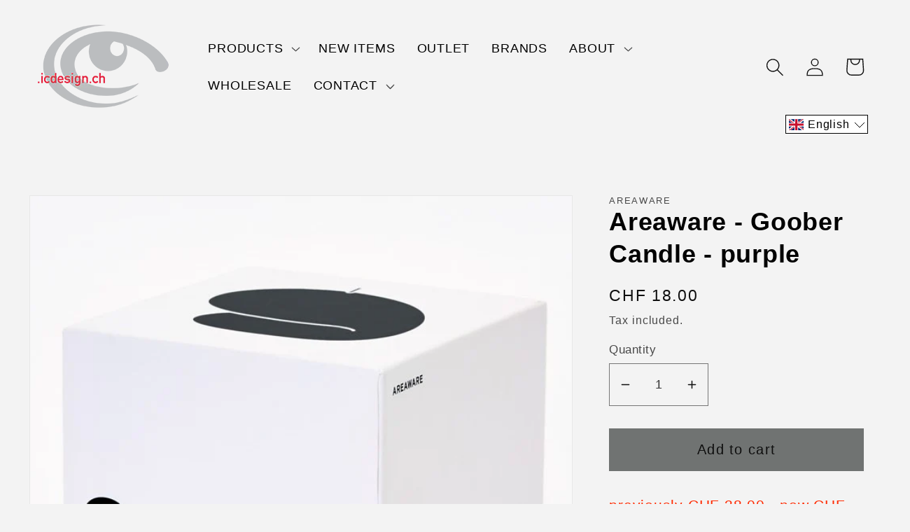

--- FILE ---
content_type: text/javascript
request_url: https://icdesign.ch/cdn/shop/t/14/assets/custom-cart-drawer.js?v=28826166096407123431716559119
body_size: 111
content:
customElements.get("cart-drawer")||customElements.define("cart-drawer",class extends HTMLElement{constructor(){super()}connectedCallback(){this.initCart(),PubSub.subscribe("cart-updated",this.openCart.bind(this)),PubSub.subscribe("cart-updated",this.updateCart.bind(this))}initCart(){this.productRemove=this.querySelectorAll(".cart_line_item-remove"),this.productQty=this.querySelectorAll(".cart_line_item-qty__update"),this.querySelector(".cart-drawer-close").addEventListener("click",this.closeCart.bind(this)),this.querySelector(".close_cart_drawer").addEventListener("click",this.closeCart.bind(this)),this.productRemove.forEach(e=>{e.addEventListener("click",e2=>{this.removeProduct(e2.target.dataset.variant_id)})}),this.productQty.forEach(e=>{e.addEventListener("click",e2=>{this.changeCount(e2.target.dataset.variant_id,e2.target.dataset.quantity)})})}openCart(){this.classList.add("active")}closeCart(){this.classList.remove("active")}updateCart(){fetch(window.theme.shopUrl+`?section_id=${this.dataset.sectionid}`).then(res=>res.text()).then(data=>{const html=new DOMParser().parseFromString(data,"text/html");this.querySelector(".cart_container").innerHTML=html.querySelector(".cart_container").innerHTML,console.log(html),document.querySelector(".cart-count-bubble > span")!=null?document.querySelector(".cart-count-bubble > span").innerHTML=html.querySelector(".cart_totals-title").dataset.item_count:document.querySelector(".icon-cart-empty").insertAdjacentHTML("afterend",`
                               <div class="cart-count-bubble">
                                 <span aria-hidden="true">
                                    ${html.querySelector(".cart_totals-title").dataset.item_count}
                                    </span>
                                    <span class="visually-hidden">${html.querySelector(".cart_totals-title").dataset.item_count}
                                     items</span>
                                     </div>`),this.initCart()}).catch(error=>{console.error("Error",error)})}removeProduct(id){const requestOptions={method:"POST",headers:{"Content-Type":"application/json"},body:JSON.stringify({id,quantity:0})};fetch(window.theme.shopUrl+"/cart/change.js",requestOptions).then(response=>{if(!response.ok)throw new Error("Network response was not ok");return response.json()}).then(data=>{this.updateCart()}).catch(error=>{console.error("Error:",error)})}changeCount(id,quantity){const requestOptions={method:"POST",headers:{"Content-Type":"application/json"},body:JSON.stringify({id,quantity})};fetch(window.theme.shopUrl+"/cart/change.js",requestOptions).then(response=>{if(!response.ok)throw new Error("Network response was not ok");return response.json()}).then(data=>{this.updateCart(),PubSub.publish(PubSub.EVENTS.cartUpdated)}).catch(error=>{console.error("Error:",error)})}});
//# sourceMappingURL=/cdn/shop/t/14/assets/custom-cart-drawer.js.map?v=28826166096407123431716559119
